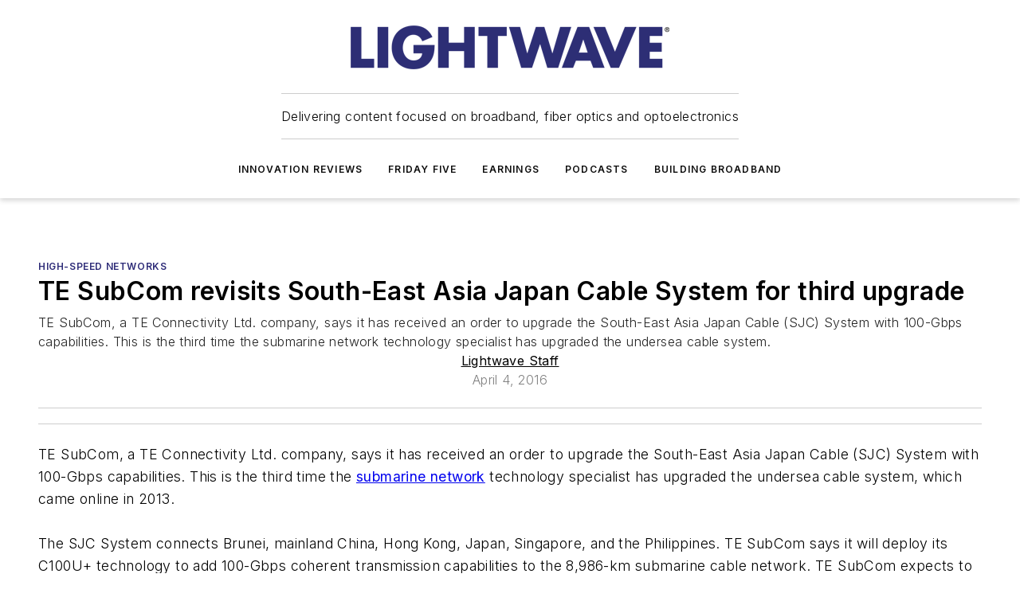

--- FILE ---
content_type: text/javascript; charset=utf-8
request_url: https://www.lightwaveonline.com/_nuxt/AboutAuthorBlock-BxBHJ7Vp.mjs
body_size: 483
content:
import a from"./WebProfiles-D-DOMBHh.mjs";import{_ as n,d as c,e as i,f as u,j as l,g as m}from"#entry";import"./WebHTML-BKRl_DNh.mjs";import"./WebImage-B4g7MoQP.mjs";import"./index-CfuurWAz.mjs";import"./WebContentListNew-CML5wndx.mjs";import"./WebContentItemNew-Cviw0JvM.mjs";import"./useDateUtils-DmIAo9uC.mjs";import"./useImageUrl-1XbeiwSF.mjs";import"./WebSubscribeNew-BlEUMhfO.mjs";const p={props:{items:{type:Array},ids:{type:Array},topDividerColor:{type:String,default:"#000"},bottomDivider:{type:Boolean,default:!1},bottomDividerColor:{type:String,default:"#000"}},computed:{sortedAuthors(){const t=[];return this.ids.forEach(e=>{const o=this.items.find(r=>r.id===e);typeof o<"u"&&t.push(o)}),t}}},f={class:"about-author-new"};function b(t,e,o,r,h,s){const d=a;return i(),c("div",f,[e[0]||(e[0]=u("h2",{class:"heading"}," About the Author ",-1)),l(d,{profiles:s.sortedAuthors},null,8,["profiles"])])}const _=Object.assign(n(p,[["render",b],["__scopeId","data-v-930241e2"]]),{__name:"WebAboutAuthorNew"}),C={__name:"AboutAuthorBlock",props:{data:{type:Object,required:!0,validator(t){return["ids","items"].every(e=>e in t)}},settings:{type:Object,required:!0}},setup(t){return(e,o)=>{const r=_;return i(),m(r,{ids:t.data.ids,items:t.data.items,"display-all-authors":t.settings.displayAllAuthors,"top-divider-color":t.settings.topDividerColor,"bottom-divider":t.settings.bottomDivider,"bottom-divider-color":t.settings.bottomDividerColor},null,8,["ids","items","display-all-authors","top-divider-color","bottom-divider","bottom-divider-color"])}}};export{C as default};


--- FILE ---
content_type: text/javascript; charset=utf-8
request_url: https://www.lightwaveonline.com/_nuxt/WebFavoriteContentToggle-C2Biqgeh.mjs
body_size: 94
content:
import{X as a,b as v,o as f,bm as c,g as d,h as k,i as r,e as g,k as I,c4 as i}from"#entry";const _={__name:"WebFavoriteContentToggle",props:{contentId:{type:Number},contentUrl:{type:String}},setup(e){const t=a(!1),o=a(!1),{trackContentFavorite:s}=v();f(async()=>{((await c.getUserInfo())?.favoriteContent??[]).map(n=>{n.id===e.contentId&&(t.value=!0)}),o.value=!0});function u(){t.value=!t.value,c.toggleContentFavorite(e.contentId,e.contentUrl,t.value),s({contentId:e.contentId,action:t.value?i.Favorite:i.Unfavorite})}return(l,m)=>{const n=I;return r(o)?(g(),d(n,{key:0,icon:r(t)===!0?"mdi:bookmark":"mdi:bookmark-outline",width:20,"icon-color":"#868686",onClick:u},null,8,["icon"])):k("",!0)}}};export{_};
